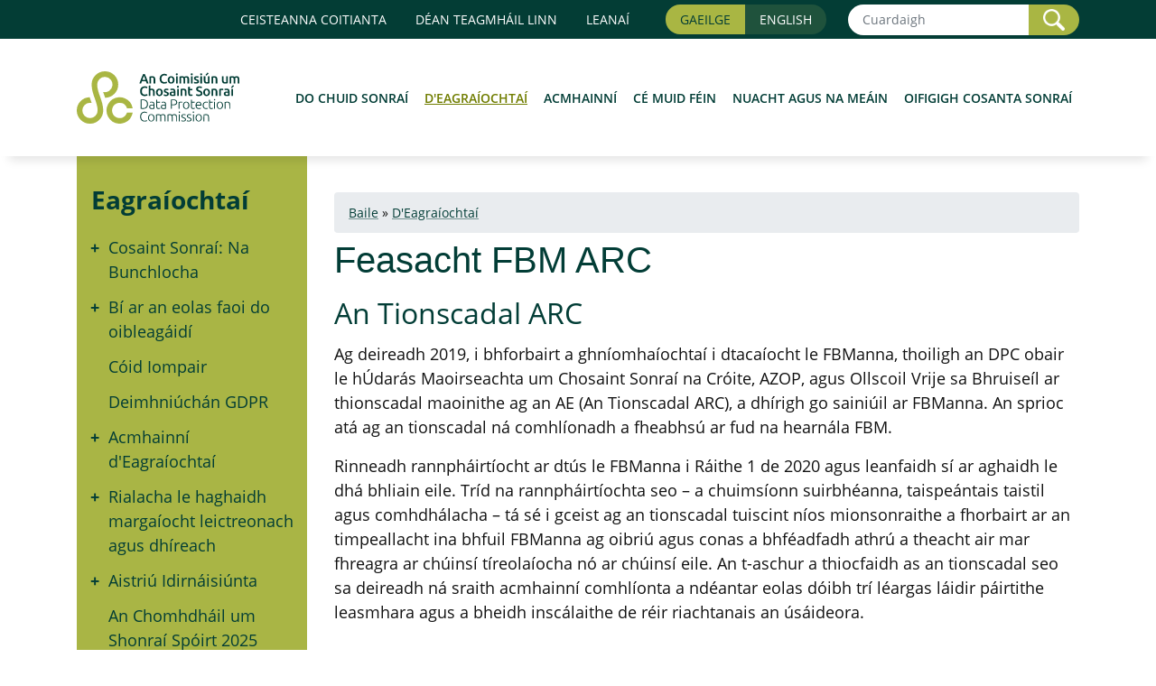

--- FILE ---
content_type: text/html; charset=UTF-8
request_url: https://dataprotection.ie/ga/organisations/Feasacht-FBM-ARC
body_size: 8199
content:
<!DOCTYPE html>
<html lang="ga" dir="ltr" prefix="content: http://purl.org/rss/1.0/modules/content/  dc: http://purl.org/dc/terms/  foaf: http://xmlns.com/foaf/0.1/  og: http://ogp.me/ns#  rdfs: http://www.w3.org/2000/01/rdf-schema#  schema: http://schema.org/  sioc: http://rdfs.org/sioc/ns#  sioct: http://rdfs.org/sioc/types#  skos: http://www.w3.org/2004/02/skos/core#  xsd: http://www.w3.org/2001/XMLSchema# ">
<head>
    <meta charset="utf-8">
    <meta name="viewport" content="width=device-width, initial-scale=1, shrink-to-fit=no">
    <link rel="dns-prefetch" href="//web1.dataprotection.ie">
    <link rel="dns-prefetch" href="//www.dataprotection.ie">


    <link rel="apple-touch-icon" sizes="57x57" href="/themes/custom/dpc/icons/apple-icon-57x57.png">
    <link rel="apple-touch-icon" sizes="60x60" href="/themes/custom/dpc/icons/apple-icon-60x60.png">
    <link rel="apple-touch-icon" sizes="72x72" href="/themes/custom/dpc/icons/apple-icon-72x72.png">
    <link rel="apple-touch-icon" sizes="76x76" href="/themes/custom/dpc/icons/apple-icon-76x76.png">
    <link rel="apple-touch-icon" sizes="114x114" href="/themes/custom/dpc/icons/apple-icon-114x114.png">
    <link rel="apple-touch-icon" sizes="120x120" href="/themes/custom/dpc/icons/apple-icon-120x120.png">
    <link rel="apple-touch-icon" sizes="144x144" href="/themes/custom/dpc/icons/apple-icon-144x144.png">
    <link rel="apple-touch-icon" sizes="152x152" href="/themes/custom/dpc/icons/apple-icon-152x152.png">
    <link rel="apple-touch-icon" sizes="180x180" href="/themes/custom/dpc/icons/apple-icon-180x180.png">
    <link rel="icon" type="image/png" sizes="192x192" href="/themes/custom/dpc/icons/android-icon-192x192.png">
    <link rel="icon" type="image/png" sizes="32x32" href="/themes/custom/dpc/icons/favicon-32x32.png">
    <link rel="icon" type="image/png" sizes="96x96" href="/themes/custom/dpc/icons/favicon-96x96.png">
    <link rel="icon" type="image/png" sizes="16x16" href="/themes/custom/dpc/icons/favicon-16x16.png">
    <link rel="manifest" href="/themes/custom/dpc/icons/manifest.json">
    <meta name="msapplication-TileColor" content="#ffffff">
    <meta name="msapplication-TileImage" content="/themes/custom/dpc/icons/ms-icon-144x144.png">
    <meta name="theme-color" content="#ffffff">

    <!--
    link href="https://use.fontawesome.com/releases/v5.0.10/css/all.css" rel="stylesheet" integrity="sha384-+d0P83n9kaQMCwj8F4RJB66tzIwOKmrdb46+porD/OvrJ+37WqIM7UoBtwHO6Nlg" crossorigin="anonymous"
    -->

    <meta charset="utf-8" />
<link rel="canonical" href="http://dataprotection.ie/ga/organisations/Feasacht-FBM-ARC" />
<meta name="description" content="An Tionscadal ARC" />
<meta property="og:site_name" content="Feasacht FBM ARC | Data Protection Commission" />
<meta property="og:type" content="website" />
<meta property="og:url" content="https://www.dataprotection.ie/organisations/Feasacht-FBM-ARC" />
<meta property="og:title" content="Feasacht FBM ARC | Data Protection Commission" />
<meta property="og:description" content="An Tionscadal ARC" />
<meta property="og:image" content="https://www.dataprotection.ie/themes/custom/dpc/img/dpc-fb.png" />
<meta property="og:image:url" content="https://www.dataprotection.ie/themes/custom/dpc/img/dpc-fb.png" />
<meta property="og:image:secure_url" content="https://www.dataprotection.ie/themes/custom/dpc/img/dpc-fb.png" />
<meta property="og:image:type" content="image/png" />
<meta name="twitter:card" content="summary" />
<meta name="twitter:site" content="@dpcireland" />
<meta name="twitter:description" content="An Tionscadal ARC" />
<meta name="twitter:title" content="Feasacht FBM ARC | Data Protection Commission" />
<meta name="twitter:creator" content="@dpcireland" />
<meta name="twitter:url" content="https://www.dataprotection.ie/organisations/Feasacht-FBM-ARC" />
<meta name="twitter:image" content="https://www.dataprotection.ie/themes/custom/dpc/img/dpc-twitter-135.png" />
<meta name="Generator" content="Drupal 9 (https://www.drupal.org)" />
<meta name="MobileOptimized" content="width" />
<meta name="HandheldFriendly" content="true" />
<meta name="viewport" content="width=device-width, initial-scale=1.0" />
<link rel="icon" href="/favicon.ico" type="image/vnd.microsoft.icon" />
<link rel="alternate" hreflang="en" href="http://dataprotection.ie/en/organisations/arc-sme-awareness" />
<link rel="alternate" hreflang="ga" href="http://dataprotection.ie/ga/organisations/Feasacht-FBM-ARC" />

        <title>Feasacht FBM ARC | Data Protection Commission</title>
        <link rel="stylesheet" media="all" href="/core/themes/stable/css/system/components/ajax-progress.module.css?t9b7gm" />
<link rel="stylesheet" media="all" href="/core/themes/stable/css/system/components/align.module.css?t9b7gm" />
<link rel="stylesheet" media="all" href="/core/themes/stable/css/system/components/autocomplete-loading.module.css?t9b7gm" />
<link rel="stylesheet" media="all" href="/core/themes/stable/css/system/components/fieldgroup.module.css?t9b7gm" />
<link rel="stylesheet" media="all" href="/core/themes/stable/css/system/components/container-inline.module.css?t9b7gm" />
<link rel="stylesheet" media="all" href="/core/themes/stable/css/system/components/clearfix.module.css?t9b7gm" />
<link rel="stylesheet" media="all" href="/core/themes/stable/css/system/components/details.module.css?t9b7gm" />
<link rel="stylesheet" media="all" href="/core/themes/stable/css/system/components/hidden.module.css?t9b7gm" />
<link rel="stylesheet" media="all" href="/core/themes/stable/css/system/components/item-list.module.css?t9b7gm" />
<link rel="stylesheet" media="all" href="/core/themes/stable/css/system/components/js.module.css?t9b7gm" />
<link rel="stylesheet" media="all" href="/core/themes/stable/css/system/components/nowrap.module.css?t9b7gm" />
<link rel="stylesheet" media="all" href="/core/themes/stable/css/system/components/position-container.module.css?t9b7gm" />
<link rel="stylesheet" media="all" href="/core/themes/stable/css/system/components/progress.module.css?t9b7gm" />
<link rel="stylesheet" media="all" href="/core/themes/stable/css/system/components/reset-appearance.module.css?t9b7gm" />
<link rel="stylesheet" media="all" href="/core/themes/stable/css/system/components/resize.module.css?t9b7gm" />
<link rel="stylesheet" media="all" href="/core/themes/stable/css/system/components/sticky-header.module.css?t9b7gm" />
<link rel="stylesheet" media="all" href="/core/themes/stable/css/system/components/system-status-counter.css?t9b7gm" />
<link rel="stylesheet" media="all" href="/core/themes/stable/css/system/components/system-status-report-counters.css?t9b7gm" />
<link rel="stylesheet" media="all" href="/core/themes/stable/css/system/components/system-status-report-general-info.css?t9b7gm" />
<link rel="stylesheet" media="all" href="/core/themes/stable/css/system/components/tabledrag.module.css?t9b7gm" />
<link rel="stylesheet" media="all" href="/core/themes/stable/css/system/components/tablesort.module.css?t9b7gm" />
<link rel="stylesheet" media="all" href="/core/themes/stable/css/system/components/tree-child.module.css?t9b7gm" />
<link rel="stylesheet" media="all" href="/core/themes/stable/css/core/assets/vendor/normalize-css/normalize.css?t9b7gm" />
<link rel="stylesheet" media="all" href="/core/themes/stable/css/core/normalize-fixes.css?t9b7gm" />
<link rel="stylesheet" media="all" href="/core/themes/classy/css/components/action-links.css?t9b7gm" />
<link rel="stylesheet" media="all" href="/core/themes/classy/css/components/breadcrumb.css?t9b7gm" />
<link rel="stylesheet" media="all" href="/core/themes/classy/css/components/button.css?t9b7gm" />
<link rel="stylesheet" media="all" href="/core/themes/classy/css/components/collapse-processed.css?t9b7gm" />
<link rel="stylesheet" media="all" href="/core/themes/classy/css/components/container-inline.css?t9b7gm" />
<link rel="stylesheet" media="all" href="/core/themes/classy/css/components/details.css?t9b7gm" />
<link rel="stylesheet" media="all" href="/core/themes/classy/css/components/exposed-filters.css?t9b7gm" />
<link rel="stylesheet" media="all" href="/core/themes/classy/css/components/field.css?t9b7gm" />
<link rel="stylesheet" media="all" href="/core/themes/classy/css/components/form.css?t9b7gm" />
<link rel="stylesheet" media="all" href="/core/themes/classy/css/components/icons.css?t9b7gm" />
<link rel="stylesheet" media="all" href="/core/themes/classy/css/components/inline-form.css?t9b7gm" />
<link rel="stylesheet" media="all" href="/core/themes/classy/css/components/item-list.css?t9b7gm" />
<link rel="stylesheet" media="all" href="/core/themes/classy/css/components/link.css?t9b7gm" />
<link rel="stylesheet" media="all" href="/core/themes/classy/css/components/links.css?t9b7gm" />
<link rel="stylesheet" media="all" href="/core/themes/classy/css/components/menu.css?t9b7gm" />
<link rel="stylesheet" media="all" href="/core/themes/classy/css/components/more-link.css?t9b7gm" />
<link rel="stylesheet" media="all" href="/core/themes/classy/css/components/pager.css?t9b7gm" />
<link rel="stylesheet" media="all" href="/core/themes/classy/css/components/tabledrag.css?t9b7gm" />
<link rel="stylesheet" media="all" href="/core/themes/classy/css/components/tableselect.css?t9b7gm" />
<link rel="stylesheet" media="all" href="/core/themes/classy/css/components/tablesort.css?t9b7gm" />
<link rel="stylesheet" media="all" href="/core/themes/classy/css/components/tabs.css?t9b7gm" />
<link rel="stylesheet" media="all" href="/core/themes/classy/css/components/textarea.css?t9b7gm" />
<link rel="stylesheet" media="all" href="/core/themes/classy/css/components/ui-dialog.css?t9b7gm" />
<link rel="stylesheet" media="all" href="/core/themes/classy/css/components/messages.css?t9b7gm" />
<link rel="stylesheet" media="all" href="/core/themes/classy/css/components/node.css?t9b7gm" />
<link rel="stylesheet" media="all" href="/themes/custom/dpc/css/bootstrap.min.css?t9b7gm" />
<link rel="stylesheet" media="all" href="/themes/custom/dpc/css/dpc.css?t9b7gm" />
<link rel="stylesheet" media="all" href="/themes/custom/dpc/css/font-Open-Sans.css?t9b7gm" />

        

							<style>
					.card.card-btns{ height:auto!important; }
					.card.card-btns .btn-next-3{ font-size:1rem!important }
					.btn-next-3{ background-color:#1f513c!important; color:#fff!important; padding-left: 0; padding-right: 0; }
					.btn-next-3 img{ height:35px; }
					.btn-next-3:after { border-left-color:#1f513c!important; border-top-width:26px!important; border-bottom-width:26px!important; }
					.results em, .field--name-body em.highlight {background:yellow}
				</style>

    <link rel="stylesheet" href="/themes/custom/dpc/css/jquery.typeahead.css">
          <link rel="stylesheet" href="//code.jquery.com/ui/1.13.2/themes/base/jquery-ui.css">

      <link rel="stylesheet" media="all" href="/themes/custom/dpc/css/faq.css?WcKBz892x5NCpdQuTk44rYWbyhehirSGYZv9RP3Xe4WRr-DUz2_6UdXgZJkalNSRW27ZUKeI8Q" />

    <link rel="stylesheet" href="/themes/custom/dpc/css/jquery.typeahead.css">
          <link rel="stylesheet" href="//code.jquery.com/ui/1.13.2/themes/base/jquery-ui.css">


</head>

<body class="path-node page-node-type-page">

    <header>
		<div class="topnav d-none d-lg-block">
			<div class="container">
				<div class="d-flex flex-row align-items-center justify-content-end">
			
											<a class="nav-link" href="/ga/faqs">Ceisteanna Coitianta</a>
						<a class="nav-link" href="/ga/contact/teagmhail-dheanamh-linn">Déan Teagmháil Linn</a>
						<a class="nav-link" href="/ga/leanaí">Leanaí</a>
						<div class="btn-group mx-lg-4" role="group" aria-label="Gaeilge">
							<span class="btn pr-3">Gaeilge</span>
							<a class="btn pl-3" href="/en/organisations/arc-sme-awareness">English</a>
						</div>
						
						<form method="get" action="/ga/search-results" class="form-inline">
																				<div class="input-group" aria-labelledby="sitesearch">
									<input name="s" class="form-control form-control-sm" type="search" placeholder="Cuardaigh" id="sitesearch" aria-label="Search">
									<div class="input-group-append">
										<button class="btn btn-sm btn-search" type="submit">
											<img alt="" width="24" src="/themes/custom/dpc/img/icon-magnifying.png"  />
											<span class="sr-only"> Cuardaigh</span>
										</button>
									</div>
								</div>
													</form>
				</div>
			</div>
		</div>
        <nav class="navbar navbar-expand-lg">
            <div class="container">


 				<a class="navbar-brand" href="/ga" title="The Data Protection Commission"><img src="/themes/custom/dpc/img/dpc-logo-colour-v2.svg" width="217" height="74" alt="An Coimisiún um Chosaint Sonraí"></a>
 
                <button class="navbar-toggler" type="button" data-toggle="collapse" data-target="#DPC_mobilemenu" aria-controls="DPC_mobilemenu" aria-expanded="false" aria-label="Toggle navigation">
                    <span class="navbar-toggler-icon"></span>
                </button>

                <div class="collapse navbar-collapse" id="DPC_mobilemenu">
                    <div class="navbar-top d-block d-lg-none test">
                        <a class="nav-link" href="/en/organisations/arc-sme-awareness">English</a>
                                                    <form method="get" action="/ga/search-results" class="form-inline">
                        
                            <label class="sr-only" for="mobilesitesearch">Site Search</label>
                                                            <input name="s" class="form-control form-control-sm" type="search" placeholder="Cuardaigh" id="mobilesitesearch" aria-label="Search">
                                <button class="btn btn-sm" type="submit">Cuardaigh</button>
                                                            </form>
                    </div>
                    
<h2><a title="Header Menu" href="#"><span class="sr-only">Header Menu</span></a></h2>
        <ul class="navbar-nav ml-auto">
                                                                        
            <li class="nav-item">
                <a href="/ga/individuals" class="nav-item nav-link" data-drupal-link-system-path="node/26">Do Chuid Sonraí</a>
                            </li>
                                                                    
            <li class="nav-item active">
                <a href="/ga/organisations" title="Eagraíochtaí" class="nav-item active nav-link" data-drupal-link-system-path="node/27">D&#039;Eagraíochtaí</a>
                            </li>
                                                                    
            <li class="nav-item">
                <a href="/ga/treoir-ccs" class="nav-item nav-link" data-drupal-link-system-path="node/466">Acmhainní</a>
                            </li>
                                                                    
            <li class="nav-item">
                <a href="/ga/who-we-are" class="nav-item nav-link" data-drupal-link-system-path="who-we-are">Cé Muid Féin</a>
                            </li>
                                                                    
            <li class="nav-item">
                <a href="/ga/nuacht-agus-na-meain/nuacht-deanai" title="Nuacht" class="nav-item nav-link" data-drupal-link-system-path="node/121">Nuacht agus na Meáin</a>
                            </li>
                                                                    
            <li class="nav-item">
                <a href="/ga/dpos/qualifications-dpos" class="nav-item nav-link" data-drupal-link-system-path="node/379">Oifigigh Cosanta Sonraí</a>
                            </li>
            </ul>
        


					
					<div class="d-block d-lg-none">
													<a class="nav-link" href="/ga/faqs">Ceisteanna Coitianta</a>
							<a class="nav-link" href="/ga/contact/teagmhail-dheanamh-linn">Déan Teagmháil Linn</a>
						<a class="nav-link" href="/ga/Leanaí">Leanaí</a>
											</div>
					
                </div>
            </div>
        </nav>
    </header>

<main role="main" id="content">
    <div class="container">
    
            <div class="row">
            <div class="col-lg-3">
                <!-- SIDE MENU -->
                <div class="nav-side">
                    <h2><a href="#">Eagraíochtaí</a></h2>
                    
        <ul>
                                    <li class="menu-item menu-item--collapsed">
                <a href="/ga/organisations/bunus-ata-le-cosaint-sonrai" data-drupal-link-system-path="node/396">Cosaint Sonraí: Na Bunchlocha</a>
                            </li>
                                <li class="menu-item menu-item--collapsed">
                <a href="/ga/organisations/bi-ar-eolas-faoi-do-oibleagaidi" data-drupal-link-system-path="node/55">Bí ar an eolas faoi do oibleagáidí</a>
                            </li>
                                <li class="menu-item">
                <a href="/ga/organisations/coid-iompair" data-drupal-link-system-path="node/81">Cóid Iompair</a>
                            </li>
                                <li class="menu-item">
                <a href="/ga/organisations/deimhniuchan-gdpr" data-drupal-link-system-path="node/488">Deimhniúchán GDPR</a>
                            </li>
                                <li class="menu-item menu-item--collapsed">
                <a href="/ga/organisations/resources-organisations/Seicliosta%20F%C3%A9inmheas%C3%BAnaithe" data-drupal-link-system-path="node/137">Acmhainní d&#039;Eagraíochtaí</a>
                            </li>
                                <li class="menu-item menu-item--collapsed">
                <a href="/ga/organisations/rialacha-le-haghaidh-margaiocht-leictreonach-agus-dhireach" data-drupal-link-system-path="node/113">Rialacha le haghaidh margaíocht leictreonach agus dhíreach</a>
                            </li>
                                <li class="menu-item menu-item--collapsed">
                <a href="/ga/organisations/international-transfers/aistriu-sonrai-pearsanta-chuig-triu-tiortha-no-le-heagraiochtai-idirnaisiunta" data-drupal-link-system-path="node/116">Aistriú Idirnáisiúnta</a>
                            </li>
                                <li class="menu-item">
                <a href="/ga/organisations/chomhdhail-um-shonrai-spoirt-2025" title="Kick Start Compliance - Data Protection in Sport, all-island conference. Held in Croke Park in November 2025" data-drupal-link-system-path="node/1143">An Chomhdháil um Shonraí Spóirt 2025</a>
                            </li>
                                <li class="menu-item">
                <a href="/ga/organisations/grafaici-faisneise-maidir-leis-sport" title="Data Protection in Sports Infographics" data-drupal-link-system-path="node/1142">Grafaicí Faisnéise maidir leis an Spórt</a>
                            </li>
                                <li class="menu-item active">
                <a href="/ga/organisations/Feasacht-FBM-ARC" title="ARC SME Awareness" data-drupal-link-system-path="node/639" class="is-active">Feasacht FBM ARC</a>
                            </li>
                                <li class="menu-item">
                <a href="/ga/organisations/Comhdh%C3%A1il-ARC-d%E2%80%99Fhiontair-Bheaga-agus-Mhe%C3%A1nmh%C3%A9ide-FBManna" title="ARC Conference" data-drupal-link-system-path="node/640">Comhdháil ARC d’Fhiontair Bheaga agus Mheánmhéide (FBManna) </a>
                            </li>
                                <li class="menu-item">
                <a href="/ga/organisations/Ceardlanna-Tionscadail-ARC" title="ARC Workshops" data-drupal-link-system-path="node/641">Ceardlanna Tionscadail ARC</a>
                            </li>
                                <li class="menu-item">
                <a href="/ga/organisations/grafaici-eolais" title="Infographics to download or print" data-drupal-link-system-path="node/634">ARC Grafaicí Eolais</a>
                            </li>
            </ul>
        


                </div>
            </div>
            <div class="col-lg-9">
                <div class="content">
                    <div data-drupal-messages-fallback class="hidden"></div>              <nav class="breadcrumb" role="navigation" aria-labelledby="system-breadcrumb">
    <h2 id="system-breadcrumb" class="visually-hidden">Breadcrumb</h2>
    <ol>
          <li>
                  <a href="/ga">Home</a>
              </li>
          <li>
                  <a href="/ga/organisations">D&#039;Eagraíochtaí</a>
              </li>
        </ol>
  </nav>

                
                
<h1>Feasacht FBM ARC</h1>

            <div property="schema:text" class="clearfix text-formatted field field--name-body field--type-text-with-summary field--label-hidden field__item"><h2>An Tionscadal ARC</h2>
<p>Ag deireadh 2019, i bhforbairt a ghníomhaíochtaí i dtacaíocht le FBManna, thoiligh an DPC obair le hÚdarás Maoirseachta um Chosaint Sonraí na Cróite, AZOP, agus Ollscoil Vrije sa Bhruiseíl ar thionscadal maoinithe ag an AE (An Tionscadal ARC), a dhírigh go sainiúil ar FBManna. An sprioc atá ag an tionscadal ná comhlíonadh a fheabhsú ar fud na hearnála FBM.</p>
<p>Rinneadh rannpháirtíocht ar dtús le FBManna i Ráithe 1 de 2020 agus leanfaidh sí ar aghaidh le dhá bhliain eile. Tríd na rannpháirtíochta seo – a chuimsíonn suirbhéanna, taispeántais taistil agus comhdhálacha – tá sé i gceist ag an tionscadal tuiscint níos mionsonraithe a fhorbairt ar an timpeallacht ina bhfuil FBManna ag oibriú agus conas a bhféadfadh athrú a theacht air mar fhreagra ar chúinsí tíreolaíocha nó ar chúinsí eile. An t-aschur a thiocfaidh as an tionscadal seo sa deireadh ná sraith acmhainní comhlíonta a ndéantar eolas dóibh trí léargas láidir páirtithe leasmhara agus a bheidh inscálaithe de réir riachtanais an úsáideora.</p>
</div>
      

    
                </div>
            </div>
        </div>
    
</div>

</main>
<footer>
  <a id="btn-backtop" class=""><img width="75%" src="/themes/custom/dpc/img/chevron-arrow-top.png" alt="" role="presentation"/></a>
    <div class="container">
        <div class="row">
            <div class="col-lg-3">
                <h3>
                      Do Chuid Sonraí
          
        </h3>
                
        <ul>
                                    <li class="menu-item menu-item--collapsed">
                <a href="/ga/individuals/data-protection-basics" data-drupal-link-system-path="node/307">Cosaint Sonraí: Na Bunchlocha</a>
                            </li>
                                <li class="menu-item menu-item--collapsed">
                <a href="/ga/individuals/cearta-daoine-aonair-faoin-rialachan-ginearalta-um-chosaint-sonrai" title="Data Protection for Individuals" data-drupal-link-system-path="node/65">Do chearta faoin GDPR</a>
                            </li>
                                <li class="menu-item menu-item--collapsed">
                <a href="/ga/individuals/exercising-your-rights/ce-comh-fada-thogfaidh-se" data-drupal-link-system-path="node/66">Ag Feidhmiú do Chearta</a>
                            </li>
            </ul>
        


            </div>
            <div class="col-lg-6 organisation-footer">
                <h3>D&#039;Eagraíochtaí</h3>
                
        <ul>
                                    <li class="menu-item menu-item--collapsed">
                <a href="/ga/organisations/bunus-ata-le-cosaint-sonrai" data-drupal-link-system-path="node/396">Cosaint Sonraí: Na Bunchlocha</a>
                            </li>
                                <li class="menu-item menu-item--collapsed">
                <a href="/ga/organisations/bi-ar-eolas-faoi-do-oibleagaidi" data-drupal-link-system-path="node/55">Bí ar an eolas faoi do oibleagáidí</a>
                            </li>
                                <li class="menu-item">
                <a href="/ga/organisations/coid-iompair" data-drupal-link-system-path="node/81">Cóid Iompair</a>
                            </li>
                                <li class="menu-item">
                <a href="/ga/organisations/deimhniuchan-gdpr" data-drupal-link-system-path="node/488">Deimhniúchán GDPR</a>
                            </li>
                                <li class="menu-item menu-item--collapsed">
                <a href="/ga/organisations/resources-organisations/Seicliosta%20F%C3%A9inmheas%C3%BAnaithe" data-drupal-link-system-path="node/137">Acmhainní d&#039;Eagraíochtaí</a>
                            </li>
                                <li class="menu-item menu-item--collapsed">
                <a href="/ga/organisations/rialacha-le-haghaidh-margaiocht-leictreonach-agus-dhireach" data-drupal-link-system-path="node/113">Rialacha le haghaidh margaíocht leictreonach agus dhíreach</a>
                            </li>
                                <li class="menu-item menu-item--collapsed">
                <a href="/ga/organisations/international-transfers/aistriu-sonrai-pearsanta-chuig-triu-tiortha-no-le-heagraiochtai-idirnaisiunta" data-drupal-link-system-path="node/116">Aistriú Idirnáisiúnta</a>
                            </li>
                                <li class="menu-item">
                <a href="/ga/organisations/chomhdhail-um-shonrai-spoirt-2025" title="Kick Start Compliance - Data Protection in Sport, all-island conference. Held in Croke Park in November 2025" data-drupal-link-system-path="node/1143">An Chomhdháil um Shonraí Spóirt 2025</a>
                            </li>
                                <li class="menu-item">
                <a href="/ga/organisations/grafaici-faisneise-maidir-leis-sport" title="Data Protection in Sports Infographics" data-drupal-link-system-path="node/1142">Grafaicí Faisnéise maidir leis an Spórt</a>
                            </li>
                                <li class="menu-item active">
                <a href="/ga/organisations/Feasacht-FBM-ARC" title="ARC SME Awareness" data-drupal-link-system-path="node/639" class="is-active">Feasacht FBM ARC</a>
                            </li>
                                <li class="menu-item">
                <a href="/ga/organisations/Comhdh%C3%A1il-ARC-d%E2%80%99Fhiontair-Bheaga-agus-Mhe%C3%A1nmh%C3%A9ide-FBManna" title="ARC Conference" data-drupal-link-system-path="node/640">Comhdháil ARC d’Fhiontair Bheaga agus Mheánmhéide (FBManna) </a>
                            </li>
                                <li class="menu-item">
                <a href="/ga/organisations/Ceardlanna-Tionscadail-ARC" title="ARC Workshops" data-drupal-link-system-path="node/641">Ceardlanna Tionscadail ARC</a>
                            </li>
                                <li class="menu-item">
                <a href="/ga/organisations/grafaici-eolais" title="Infographics to download or print" data-drupal-link-system-path="node/634">ARC Grafaicí Eolais</a>
                            </li>
            </ul>
        


            </div>

            <div class="col-lg-3">
                <h3>
                      <a href="/ga/contact/teagmhail-dheanamh-linn">Déan teagmháil linn</a>
                  </h3>
                        <p>
                            An Coimisiún um Chosaint Sonraí <br>
                            6 Rae Pheambróg<br>
                            BÁC 2<br>
                            D02 X963<br>
                            Éire
                        </p>
      <p class="text-right"><a rel="noreferrer" title="Awareness Raising Campaign for SMEs" target="_blank" class="col-md-4" href="https://arc-rec-project.eu"><img src="/themes/custom/dpc/img/small-white-arc.png?v=1" style="max-height:70px;" class="img-responsive" alt="GRPR awareness raising campaign for SMEs"/></a>
      </p>



            </div>

        </div>

                  <p class="footer-brand"><a href="/ga/"><img style="padding-top:20px" src="/themes/custom/dpc/img/dpc-logo-white-v2.svg" width="217" height="74" alt="Data Protection Commission"></a>


      
        </p>
    </div>
  <div class="footer-bottom">
    <div class="container">
      <div class="row">
        <div class="col-12  col-md-10">
          
        <ul>
                                    <li class="menu-item">
                <a href="/ga/about-our-site/raiteas-inrochtaineachta" data-drupal-link-system-path="node/845">Ráiteas Inrochtaineachta </a>
                            </li>
                                <li class="menu-item">
                <a href="/ga/about-our-site/beartas-priobhaideachta" data-drupal-link-system-path="node/132">Ráiteas Cosanta Sonraí</a>
                            </li>
                                <li class="menu-item">
                <a href="/ga/about-our-site/beartas-maidir-le-fianain" title="Polasaí Fianáin" data-drupal-link-system-path="node/133">Polasaí Fianáin</a>
                            </li>
            </ul>
        


        </div>
        <div class="col-12 col-md-2 text-end">
          <div class="social-icons py-2">
            <a rel="noreferrer" title="Data Protection Commission in on Bluesky" target="ext"  href="https://bsky.app/profile/dpcireland.bsky.social"><img height="32" width="32" src="/themes/custom/dpc/img/icon-BlueSky.png" alt="BlueSky"/></a>

            <a rel="noreferrer" title="Data Protection Commission is on Instagram" target="ext"  href="https://www.instagram.com/dpcireland/"><img height="32" width="32" src="/themes/custom/dpc/img/icon-instagram.png" alt="Instagram"/></a>

            <a rel="noreferrer" title="Data Protection Commission LinkedIn page" target="ext"  href="https://ie.linkedin.com/company/data-protection-commissioner-of-ireland"><img height="32" width="32" src="/themes/custom/dpc/img/icon-linkedin.png" alt="LinkedIn"/></a>

            <a rel="noreferrer" title="Data Protection Commission in on X" target="ext"  href="https://twitter.com/dpcireland"><img height="32" width="32" src="/themes/custom/dpc/img/icon-x.png" alt="Twitter"/></a>

          </div>
        </div>
      </div>

    </div>
  </div>
  <div class="footer-copyright">
    <div class="container">
              <p align="right" class="col-sm-12 small"><a href="https://www.fusio.net" target="ext" title="Website Design and Development by Fusio">Dearadh & Forbairt ag FUSIO</a></p>

          </div>
  </div>
</footer>
<script src="/themes/custom/dpc/js/jquery-3.3.1.min.js"></script>
<script src="/themes/custom/dpc/js/bootstrap.bundle-4.1.3.min.js"></script>
<script src="/themes/custom/dpc/js/jquery-ui.js"></script>

<script>
  jQuery(document).ready(function(){

    jQuery(".nav-side ul .menu-item.active").each(function(){
      if (jQuery(this).find("ul").length > 0) {
        jQuery(this).addClass("navless");
      };
    });

    jQuery(".nav-side h2").on("click", function(){
      jQuery(".nav-side ul").slideDown();
    });

          jQuery("nav.breadcrumb ol li a:contains('Home')").text("Baile");

            jQuery("nav.breadcrumb ol li a:insensitive_contains('Your Rights under the GDPR')").text(" Do chearta faoin GDPR");
            jQuery("nav.breadcrumb ol li:insensitive_contains('Your Rights under the GDPR')").text(" Do chearta faoin GDPR");

            jQuery("nav.breadcrumb ol li a:insensitive_contains('exercising your rights')").text(" Ag feidhmiú do chearta");
            jQuery("nav.breadcrumb ol li:insensitive_contains('exercising your rights')").text(" Ag feidhmiú do chearta");

            jQuery("nav.breadcrumb ol li a:insensitive_contains('know your obligations')").text(" D'oibleagáidí ar eolas aga");
            jQuery("nav.breadcrumb ol li:insensitive_contains('know your obligations')").html(" <a href=\"/ga/organisations/bi-ar-eolas-faoi-do-oibleagaidi\">D'oibleagáidí ar eolas aga</a>");

      jQuery("nav.breadcrumb ol li a:insensitive_contains('Data protection basics')").text(" Cosaint Sonraí: Na Bunchlocha");
      jQuery("nav.breadcrumb ol li:insensitive_contains('Data protection basics')").html(" <a href=\"/ga/organisations/bunus-ata-le-cosaint-sonrai\">Cosaint Sonraí: Na Bunchlocha</a>");

      jQuery("nav.breadcrumb ol li a:insensitive_contains('Rules electronic and direct marketing')").text(" Rialacha le haghaidh margaíocht leictreonach agus dhíreach");
      jQuery("nav.breadcrumb ol li:insensitive_contains('Rules electronic and direct marketing')").html(" <a href=\"/ga/organisations/rialacha-le-haghaidh-margaiocht-leictreonach-agus-dhireach\">Rialacha le haghaidh margaíocht leictreonach agus dhíreach</a>");

      jQuery("nav.breadcrumb ol li a:insensitive_contains('International transfers')").text(" Aistriú Idirnáisiúnta");
      jQuery("nav.breadcrumb ol li:insensitive_contains('International transfers')").text(" Aistriu Idirnáisiúnta");

      jQuery("nav.breadcrumb ol li a:insensitive_contains('Who we are')").text(" Cé Muid Féin");
      jQuery("nav.breadcrumb ol li:insensitive_contains('Who we are')").text(" Cé Muid Féin");

      jQuery("nav.breadcrumb ol li a:insensitive_contains('Corporate governance')").text(" Rialachas Corparáideach");
      jQuery("nav.breadcrumb ol li:insensitive_contains('Corporate governance')").text(" Rialachas Corparáideach");

      jQuery("nav.breadcrumb ol li a:insensitive_contains('Contact')").text(" Teagmháil");
      jQuery("nav.breadcrumb ol li:insensitive_contains('Contact')").text(" Teagmháil");

      jQuery("nav.breadcrumb ol li a:insensitive_contains('Pre-GDPR')").text(" Roimh GDPR");
      jQuery("nav.breadcrumb ol li:insensitive_contains('Pre-GDPR')").text(" Roimh GDPR");

      jQuery("nav.breadcrumb ol li a:insensitive_contains('About our site')").text(" Maidir Ár Láithreán");
      jQuery("nav.breadcrumb ol li:insensitive_contains('About our site')").text(" Maidir Ár Láithreán");

      jQuery("nav.breadcrumb ol li a:insensitive_contains('Resources')").text(" Acmhainní");
      jQuery("nav.breadcrumb ol li:insensitive_contains('Resources')").text(" Acmhainní");
      jQuery("nav.breadcrumb ol li:insensitive_contains('Treoir')").text(" Acmhainní");
      jQuery("nav.breadcrumb ol li a:insensitive_contains('Treoir')").text(" Acmhainní");
      //jQuery("nav.breadcrumb ol li:insensitive_contains('Treoir ccs')").text(" Acmhainní");
      //jQuery("nav.breadcrumb ol li a:insensitive_contains('Treoir ccs')").text(" Acmhainní");

      jQuery("nav.breadcrumb ol li a:insensitive_contains('Dpos')").text(" DPO'nna");
      jQuery("nav.breadcrumb ol li:insensitive_contains('Dpos')").text(" DPO'nna");

      jQuery("nav.breadcrumb ol li a:insensitive_contains('Freedom of Information')").text(" An tAcht um Shaoráil Faisnéise");
      jQuery("nav.breadcrumb ol li:insensitive_contains('Freedom of Information')").text(" An tAcht um Shaoráil Faisnéise");

    

  });
  var btn = $('#btn-backtop');

  $(window).scroll(function() {
    if ($(window).scrollTop() > 50) {
    btn.addClass('show');
    } else {
    btn.removeClass('show');
    }
  });

  btn.on('click', function(e) {
    e.preventDefault();
    $('html, body').animate({scrollTop:0}, '300');
  });

    jQuery.expr[':'].insensitive_contains = function(a, i, m) {
        return jQuery(a).text().toUpperCase()
            .indexOf(m[3].toUpperCase()) >= 0;
    };

</script>

<script>

              var langcode = "ga";
          

  var url;
      url = "/autocomplete.php?langcode=" + langcode;

    jQuery( "#autocomplete" ).autocomplete({
    source: url,
    minLength: 2,
  });
</script>



<!-- Analytics -->
<script>
  function clientSideTrack(data) {
    jQuery.post("/track.php", data, function(response){});
  }

    function clientSideTrackWithRedirect(data, href) {
    jQuery.post("/track.php", data, function(response){
      window.location.href = href;
    });
  }
  document.addEventListener('play', function (e) {
    var video = e.target;
    var nodeName = video.nodeName;

    if (nodeName === 'VIDEO') {
      var playtime = video.currentTime;
      if (0 == playtime) {
        var data = {
          'uri': video.currentSrc,
          'agent': navigator.userAgent,
          'referer': window.location.href,
          'tags': ['video'],
          'title': document.title,
        }
        console.log(data);

        clientSideTrack(data);
      }
    }

    if (nodeName === 'AUDIO') {
      var playtime = video.currentTime;
      if (0 == playtime) {
        var data = {
          'uri': video.currentSrc,
          'agent': navigator.userAgent,
          'referer': window.location.href,
          'tags': ['audio'],
          'title': document.title,
        }
        console.log(data);

        clientSideTrack(data);
      }
    }

  }, true);

  jQuery("a").click(function(e){
    var className = jQuery(this).attr("class");
    if ('record_event' === className) {
      var title = jQuery(this).text();
      var el = jQuery(this);
      var href = el.attr("href");
      var data = {
        'uri': href,
        'agent': navigator.userAgent,
        'referer': window.location.href,
        'tags': ['dpc_extsite'],
        'title': title,
      }

      clientSideTrackWithRedirect(data, href);
    }
  });

  jQuery("a").click(function(e){
    var title = jQuery(this).text();
    var el = jQuery(this);
    var href = el.attr("href");
    var extension = href.split('.').pop();
    extension = extension.split('#')[0];
    extension = extension.toLowerCase();

  console.log(extension, "extension");

    if("pdf" === extension) {
      e.preventDefault();
      var data = {
        'uri': href,
        'agent': navigator.userAgent,
        'referer': window.location.href,
        'tags': ['pdf'],
        'title': title,
      }

            clientSideTrackWithRedirect(data, href);

    }

    if("mp4" === extension) {
      e.preventDefault();
      var data = {
        'uri': href,
        'agent': navigator.userAgent,
        'referer': window.location.href,
        'tags': ['video'],
        'title': title,
      }

      clientSideTrackWithRedirect(data, href);

    }

    if("mp3" === extension) {
      e.preventDefault();
      var data = {
        'uri': href,
        'agent': navigator.userAgent,
        'referer': window.location.href,
        'tags': ['mp3'],
        'title': title,
      }

            clientSideTrackWithRedirect(data, href);

  }


    return true;
  });
</script>


<script>
  // Reusable generic function
  function surroundWithHighlight(el, regex, surrounderCreateFunc) {
    // script and style elements are left alone
    if (!/^(script|style)$/.test(el.tagName)) {
      var child = el.lastChild;
      while (child) {
        if (child.nodeType == 1) {
          surroundWithHighlight(child, regex, surrounderCreateFunc);
        } else if (child.nodeType == 3) {
          surroundMatchingText(child, regex, surrounderCreateFunc);
        }
        child = child.previousSibling;
      }
    }
  }

  // Reusable generic function
  function surroundMatchingText(textNode, regex, surrounderCreateFunc) {
    var parent = textNode.parentNode;
    var result, surroundingNode, matchedTextNode, matchLength, matchedText;
    while ( textNode && (result = regex.exec(textNode.data)) ) {
      matchedTextNode = textNode.splitText(result.index);
      matchedText = result[0];
      matchLength = matchedText.length;
      textNode = (matchedTextNode.length > matchLength) ?
        matchedTextNode.splitText(matchLength) : null;
      // Ensure searching starts at the beginning of the text node
      regex.lastIndex = 0;
      surroundingNode = surrounderCreateFunc(matchedTextNode.cloneNode(true));
      parent.insertBefore(surroundingNode, matchedTextNode);
      parent.removeChild(matchedTextNode);
    }
  }

  // This function does the surrounding for every matched piece of text
  // and can be customized  to do what you like
  function createdWrappingHighlight(matchedTextNode) {
    var el = document.createElement("em");
    el.classList.add("highlight");
    el.appendChild(matchedTextNode);
    return el;
  }

  // The main function
  function applyHighlights(container, words) {
    // Replace the words one at a time to ensure "test2" gets matched
    for (var i = 0, len = words.length; i < len; ++i) {
      surroundWithHighlight(container, new RegExp(words[i]), createdWrappingHighlight);
    }
  }

  jQuery(document).ready(function(){
    if(window.location.hash) {
      var hash = window.location.hash.replace('#', '');
      hash = decodeURIComponent(hash);
      applyHighlights(document.getElementsByClassName("field--name-body")[0], [hash]);
    }
  });
</script>
<!-- Analytics -->


</body>
</html>


--- FILE ---
content_type: text/css
request_url: https://dataprotection.ie/themes/custom/dpc/css/font-Open-Sans.css?t9b7gm
body_size: 372
content:
/*
https://answers.themler.io/articles/9064/how-to-use-google-fonts-locally
converted by https://transfonter.org/
*/

@font-face {
    font-family: 'Open Sans';
    src: url('/themes/custom/dpc/fonts/subset-OpenSans-Regular.eot');
    src: url('/themes/custom/dpc/fonts/subset-OpenSans-Regular.eot?#iefix') format('embedded-opentype'),
        url('/themes/custom/dpc/fonts/subset-OpenSans-Regular.woff2') format('woff2'),
        url('/themes/custom/dpc/fonts/subset-OpenSans-Regular.woff') format('woff'),
        url('/themes/custom/dpc/fonts/subset-OpenSans-Regular.ttf') format('truetype');
    font-weight: normal;
    font-style: normal;
}

@font-face {
    font-family: 'Open Sans';
    src: url('/themes/custom/dpc/fonts/subset-OpenSans-Italic.eot');
    src: url('/themes/custom/dpc/fonts/subset-OpenSans-Italic.eot?#iefix') format('embedded-opentype'),
        url('/themes/custom/dpc/fonts/subset-OpenSans-Italic.woff2') format('woff2'),
        url('/themes/custom/dpc/fonts/subset-OpenSans-Italic.woff') format('woff'),
        url('/themes/custom/dpc/fonts/subset-OpenSans-Italic.ttf') format('truetype');
    font-weight: normal;
    font-style: italic;
}

@font-face {
    font-family: 'Open Sans';
    src: url('/themes/custom/dpc/fonts/subset-OpenSans-Bold.eot');
    src: url('/themes/custom/dpc/fonts/subset-OpenSans-Bold.eot?#iefix') format('embedded-opentype'),
        url('/themes/custom/dpc/fonts/subset-OpenSans-Bold.woff2') format('woff2'),
        url('/themes/custom/dpc/fonts/subset-OpenSans-Bold.woff') format('woff'),
        url('/themes/custom/dpc/fonts/subset-OpenSans-Bold.ttf') format('truetype');
    font-weight: bold;
    font-style: normal;
}

@font-face {
    font-family: 'Open Sans';
    src: url('/themes/custom/dpc/fonts/subset-OpenSans-SemiBold.eot');
    src: url('/themes/custom/dpc/fonts/subset-OpenSans-SemiBold.eot?#iefix') format('embedded-opentype'),
        url('/themes/custom/dpc/fonts/subset-OpenSans-SemiBold.woff2') format('woff2'),
        url('/themes/custom/dpc/fonts/subset-OpenSans-SemiBold.woff') format('woff'),
        url('/themes/custom/dpc/fonts/subset-OpenSans-SemiBold.ttf') format('truetype');
    font-weight: 600;
    font-style: normal;
}

